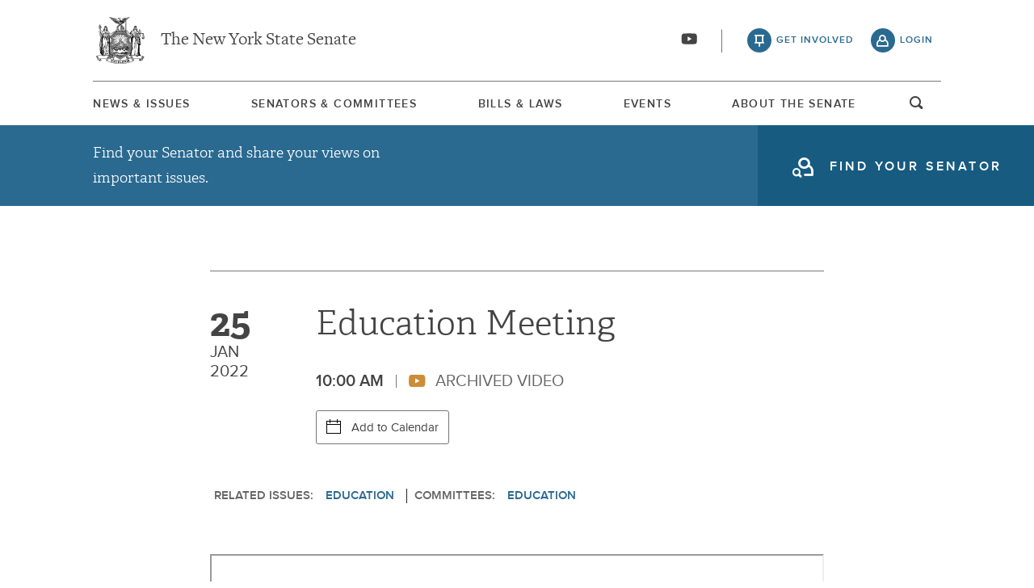

--- FILE ---
content_type: text/html; charset=UTF-8
request_url: https://www.nysenate.gov/calendar/meetings/education/january-25-2022/education-meeting?tab=&page=1
body_size: 11578
content:
<!DOCTYPE html>
<html lang="en" dir="ltr" prefix="og: https://ogp.me/ns#">
  <head>
    <meta charset="utf-8" />
<link rel="canonical" href="https://www.nysenate.gov/calendar/meetings/education/january-25-2022/education-meeting" />
<link rel="icon" href="/themes/custom/nysenate_theme/favicon.ico" />
<link rel="icon" sizes="16x16" href="/themes/custom/nysenate_theme/favicon.ico" />
<link rel="apple-touch-icon" href="/themes/custom/nysenate_theme/favicon.ico" />
<meta property="og:site_name" content="NYSenate.gov" />
<meta property="og:type" content="article" />
<meta property="og:url" content="https://www.nysenate.gov/calendar/meetings/education/january-25-2022/education-meeting" />
<meta property="og:title" content="Education Meeting" />
<meta property="og:image:width" content="1280" />
<meta property="og:image:height" content="510" />
<meta property="fb:app_id" content="1567632026803489" />
<meta name="twitter:card" content="summary" />
<meta name="twitter:title" content="Education Meeting" />
<meta name="Generator" content="Drupal 10 (https://www.drupal.org)" />
<meta name="MobileOptimized" content="width" />
<meta name="HandheldFriendly" content="true" />
<meta name="viewport" content="width=device-width, initial-scale=1.0" />

    <title>Education Meeting | NYSenate.gov</title>
    <link rel="stylesheet" media="all" href="/sites/default/files/css/css_0U0vot6tfPUXbVTlzNvbHxowhn8hcJZxyzH286-83-w.css?delta=0&amp;language=en&amp;theme=nys&amp;include=[base64]" />
<link rel="stylesheet" media="all" href="/sites/default/files/css/css_GPC2owaj4bsLVlA5C-R9JXOLBE28Nq-H2VJrXqmq__8.css?delta=1&amp;language=en&amp;theme=nys&amp;include=[base64]" />

    <script type="application/json" data-drupal-selector="drupal-settings-json">{"path":{"baseUrl":"\/","pathPrefix":"","currentPath":"node\/8356686","currentPathIsAdmin":false,"isFront":false,"currentLanguage":"en","currentQuery":{"page":"1","tab":""}},"pluralDelimiter":"\u0003","gtag":{"tagId":"G-01H6J3L7N6","consentMode":false,"otherIds":[],"events":[],"additionalConfigInfo":[]},"suppressDeprecationErrors":true,"ajaxPageState":{"libraries":"[base64]","theme":"nys","theme_token":null},"ajaxTrustedUrl":{"form_action_p_pvdeGsVG5zNF_XLGPTvYSKCf43t8qZYSwcfZl2uzM":true},"views":{"ajax_path":"\/views\/ajax","ajaxViews":{"views_dom_id:128fb5504324c06523a58f61f69efcac8ed2b50da5e88353fed84abeee267672":{"view_name":"committee_meetings","view_display_id":"news","view_args":"6591\/8356686","view_path":"\/node\/8356686","view_base_path":null,"view_dom_id":"128fb5504324c06523a58f61f69efcac8ed2b50da5e88353fed84abeee267672","pager_element":0},"views_dom_id:09a0771f33bfb17e18a5d86c4cf42802764f9bae13d29c89689f6f25d69411b5":{"view_name":"committee_meetings","view_display_id":"past","view_args":"6591\/8356686","view_path":"\/node\/8356686","view_base_path":null,"view_dom_id":"09a0771f33bfb17e18a5d86c4cf42802764f9bae13d29c89689f6f25d69411b5","pager_element":0},"views_dom_id:eccc2bcaa58e694bacdd55dcc6c0caacf830cadb86301e66eb1648c3fcc89009":{"view_name":"committee_meetings","view_display_id":"agenda","view_args":"8356686","view_path":"\/node\/8356686","view_base_path":null,"view_dom_id":"eccc2bcaa58e694bacdd55dcc6c0caacf830cadb86301e66eb1648c3fcc89009","pager_element":0}}},"user":{"uid":0,"permissionsHash":"80e2195eca33eae33476f682e22ed4e8e920f6b0a4c4911aeb8796e1a0b28363"}}</script>
<script src="/sites/default/files/js/js_ghY79wNs2ifbt4EtnmAV22rexfLzc7W-m6aU_phchYw.js?scope=header&amp;delta=0&amp;language=en&amp;theme=nys&amp;include=eJx1jFsOwjAMBC8Ut0eqTOM8ILGlODRweyLaghTEj7U7o7UTrthIJdPsvnnSzRv3300aYjZexCdaKvrZ9zP2Ca_4MPxUYqwdB-qP0FqoAismYotl1EEa7ACalJuO_qwQCC39zD-64kVNwciHyD1CJr6bLVLTJbKLHPtO1yIpzW8KJ4WdvgBWu2-k"></script>
<script src="https://use.fontawesome.com/releases/v5.15.4/js/all.js" defer crossorigin="anonymous"></script>
<script src="https://use.fontawesome.com/releases/v5.15.4/js/v4-shims.js" defer crossorigin="anonymous"></script>
<script src="/modules/contrib/google_tag/js/gtag.js?t8tebv"></script>


    <link rel="preload" as="font" href="/themes/custom/nysenate_theme/dist/fonts/senate_icons.woff2" type="font/woff2" crossorigin>
          <script type="text/javascript" src="/modules/contrib/seckit/js/seckit.document_write.js"></script>
        <link type="text/css" rel="stylesheet" id="seckit-clickjacking-no-body" media="all" href="/modules/contrib/seckit/css/seckit.no_body.css" />
        <!-- stop SecKit protection -->
        <noscript>
        <link type="text/css" rel="stylesheet" id="seckit-clickjacking-noscript-tag" media="all" href="/modules/contrib/seckit/css/seckit.noscript_tag.css" />
        <div id="seckit-noscript-tag">
          Sorry, you need to enable JavaScript to visit this website.
        </div>
        </noscript></head>
  <body class="page- page--calendar page--calendar-meetings page--calendar-meetings-education page--calendar-meetings-education-january_25_2022 page--calendar-meetings-education-january_25_2022-education_meeting out-of-session path-node page-node-type-meeting front-end">
        <a href="#main-content" class="visually-hidden focusable skip-link">
      Skip to main content
    </a>
    
    
      <div class="dialog-off-canvas-main-canvas" data-off-canvas-main-canvas>
    




<div class="layout-container page ">
  


<header
  id="js-sticky" role="banner" class="l-header l-header__collapsed" style="z-index: 100;">
  <!-- Begin Header -->
  <div class="panel-pane pane-block pane-nys-blocks-sitewide-header-bar-block">


    <div class="pane-content">

      <section class="l-header-region l-row l-row--nav c-header-bar">
        <div class="c-topbar">

          <div class="c-page-title">
            <a href="/" rel="home" title="NY State Senate Home" class="active GoogleAnalyticsET-processed">The New York State Senate</a>
          </div>

          <div
            class="c-header--connect">
            <!-- if we're on the main site there are social buttons -->
            <ul class="c-nav--social u-tablet-plus">
                              <li class="first leaf">
                  <a href="https://www.youtube.com/user/NYSenate" target="_blank" aria-label="Go to youtube-2">  <svg xmlns="http://www.w3.org/2000/svg" version="1.0" width="20" height="20" viewBox="0 0 20 20"><path d="M 8.22 3.364 c -3.236 0.06 -5.136 0.208 -5.732 0.448 c -0.54 0.22 -0.992 0.632 -1.26 1.14 C 0.88 5.612 0.696 7.06 0.652 9.48 c -0.032 1.932 0.072 3.688 0.292 4.8 c 0.236 1.212 0.888 1.904 2.012 2.14 c 1.024 0.216 3.74 0.344 7.304 0.34 c 3.64 0 6.232 -0.12 7.32 -0.34 c 0.356 -0.072 0.86 -0.324 1.124 -0.556 c 0.276 -0.244 0.556 -0.664 0.672 -1.008 c 0.32 -0.944 0.516 -3.692 0.428 -5.972 c -0.12 -3.096 -0.372 -4.068 -1.224 -4.712 c -0.392 -0.296 -0.664 -0.404 -1.272 -0.512 c -0.752 -0.128 -2.56 -0.24 -4.468 -0.28 c -2.232 -0.044 -3.032 -0.048 -4.62 -0.016 z M 10.8 8.612 c 1.348 0.776 2.448 1.428 2.448 1.448 c -0.004 0.032 -4.864 2.86 -4.916 2.86 c -0.004 0 -0.012 -1.288 -0.012 -2.86 s 0.008 -2.86 0.016 -2.86 s 1.116 0.636 2.464 1.412 zM 8.22 3.364 c -3.236 0.06 -5.136 0.208 -5.732 0.448 c -0.54 0.22 -0.992 0.632 -1.26 1.14 C 0.88 5.612 0.696 7.06 0.652 9.48 c -0.032 1.932 0.072 3.688 0.292 4.8 c 0.236 1.212 0.888 1.904 2.012 2.14 c 1.024 0.216 3.74 0.344 7.304 0.34 c 3.64 0 6.232 -0.12 7.32 -0.34 c 0.356 -0.072 0.86 -0.324 1.124 -0.556 c 0.276 -0.244 0.556 -0.664 0.672 -1.008 c 0.32 -0.944 0.516 -3.692 0.428 -5.972 c -0.12 -3.096 -0.372 -4.068 -1.224 -4.712 c -0.392 -0.296 -0.664 -0.404 -1.272 -0.512 c -0.752 -0.128 -2.56 -0.24 -4.468 -0.28 c -2.232 -0.044 -3.032 -0.048 -4.62 -0.016 z M 10.8 8.612 c 1.348 0.776 2.448 1.428 2.448 1.448 c -0.004 0.032 -4.864 2.86 -4.916 2.86 c -0.004 0 -0.012 -1.288 -0.012 -2.86 s 0.008 -2.86 0.016 -2.86 s 1.116 0.636 2.464 1.412 z"/></svg></a>
                </li>
                          </ul>

                          <a class="c-header--btn c-header--btn__taking_action u-tablet-plus" href="/citizen-guide">get involved</a>
              <a class="c-header--btn c-header--btn__primary u-tablet-plus GoogleAnalyticsET-processed" href="/user/login">login</a>
                      </div>
        </div>
      </section>
      <!--.c-header-bar -->
      <button id="" class="js-mobile-nav--btn c-block--btn c-nav--toggle icon-replace button--menu" aria-controls="main-site-menu" aria-expanded="false" aria-label="Site Menu"></button>
                                                    <div class="c-nav--wrap" id="main-site-menu">
          <div class="c-nav l-row l-row--nav">
            <nav aria-label="main">
                    


  
                        <ul class="c-nav--list">
                      <!--li class="leaf" -->
            <li class="leaf"  role="menuitem">
              <a href="/news-and-issues" >News &amp; Issues</a>

                
            </li>
                      <!--li class="leaf" -->
            <li class="leaf"  role="menuitem">
              <a href="/senators-committees" >Senators &amp; Committees</a>

                
            </li>
                      <!--li class="leaf" -->
            <li class="leaf"  role="menuitem">
              <a href="/legislation" >Bills &amp; Laws</a>

                
            </li>
                      <!--li class="leaf" -->
            <li class="leaf"  role="menuitem">
              <a href="/events" >Events</a>

                
            </li>
                      <!--li class="leaf" -->
            <li class="leaf"  role="menuitem">
              <a href="/about" >About The Senate</a>

                
            </li>
                  </ul>
        

  
  
                                <div class="u-mobile-only">
                <div>
                  <div class="container">
  <form class="nys-searchglobal-form search-form  c-site-search" accept-charset="UTF-8" data-drupal-selector="nys-searchglobal-form" action="/calendar/meetings/education/january-25-2022/education-meeting?tab=&amp;page=1" method="post" id="nys-searchglobal-form">
    <h2 class="c-site-search--title" data-drupal-selector="edit-title">Search</h2>
<div class="js-form-item form-item js-form-type-textfield form-type-textfield js-form-item-keys form-item-keys form-no-label">
        <input placeholder="Search" class="c-site-search--box icon_after__search form-text" size="50" maxlength="255" aria-label="Search Term" data-drupal-selector="edit-keys" type="text" id="edit-keys" name="keys" value="" />

        </div>


<button class="search__submit button" type="submit" name="submit">
  <span class="search__submit-icon">
      <svg xmlns="http://www.w3.org/2000/svg" x="0px" y="0px" viewBox="0 0 30 30" class="icon icon--search">
  <title>Search icon</title>
  <g>
    <path fill="#292929" d="M29.7,28.5l-7.3-7.3c2-2.2,3.1-5.2,3.1-8.4C25.6,5.7,19.8,0,12.8,0C5.7,0,0,5.7,0,12.8s5.7,12.8,12.8,12.8
      c3.2,0,6.1-1.2,8.4-3.1l7.3,7.3c0.2,0.2,0.4,0.3,0.6,0.3c0.2,0,0.5-0.1,0.6-0.3C30.1,29.4,30.1,28.8,29.7,28.5z M1.8,12.8
      c0-6.1,4.9-11,11-11c6.1,0,11,4.9,11,11s-4.9,11-11,11C6.7,23.8,1.8,18.9,1.8,12.8z"/>
  </g>
</svg>

  </span>
  <span class="search__submit-text">
    Search
  </span>
</button>
<a href="/search/legislation" class="c-site-search--link icon-after__right u-tablet-plus" data-drupal-selector="edit-advanced-leg-search-link">Advanced Legislation Search</a>
<input autocomplete="off" data-drupal-selector="form-3olfvdwqll6iit-wto8ly2zbgmh5fol2eroxolikede" type="hidden" name="form_build_id" value="form-3olFVDWqll6iit_wTO8Ly2ZBgmh5fol2eroxOlIkEdE" />
<input data-drupal-selector="edit-nys-searchglobal-form" type="hidden" name="form_id" value="nys_search.global_form" />

  </form>
</div>
                  <a class="c-site-search--link icon-after__right u-tablet-plus" href="/search/legislation">Advanced Legislation Search</a>
                </div>
              </div>
              <button class="js-search--toggle u-tablet-plus c-site-search--btn GoogleAnalyticsET-processed icon-replace__search">open and focus search</button>
                              <ul class="c-nav--social u-mobile-only">
                                      <li class="first leaf">
                      <a href="https://www.youtube.com/user/NYSenate" target="_blank">  <svg xmlns="http://www.w3.org/2000/svg" version="1.0" width="20" height="20" viewBox="0 0 20 20"><path d="M 8.22 3.364 c -3.236 0.06 -5.136 0.208 -5.732 0.448 c -0.54 0.22 -0.992 0.632 -1.26 1.14 C 0.88 5.612 0.696 7.06 0.652 9.48 c -0.032 1.932 0.072 3.688 0.292 4.8 c 0.236 1.212 0.888 1.904 2.012 2.14 c 1.024 0.216 3.74 0.344 7.304 0.34 c 3.64 0 6.232 -0.12 7.32 -0.34 c 0.356 -0.072 0.86 -0.324 1.124 -0.556 c 0.276 -0.244 0.556 -0.664 0.672 -1.008 c 0.32 -0.944 0.516 -3.692 0.428 -5.972 c -0.12 -3.096 -0.372 -4.068 -1.224 -4.712 c -0.392 -0.296 -0.664 -0.404 -1.272 -0.512 c -0.752 -0.128 -2.56 -0.24 -4.468 -0.28 c -2.232 -0.044 -3.032 -0.048 -4.62 -0.016 z M 10.8 8.612 c 1.348 0.776 2.448 1.428 2.448 1.448 c -0.004 0.032 -4.864 2.86 -4.916 2.86 c -0.004 0 -0.012 -1.288 -0.012 -2.86 s 0.008 -2.86 0.016 -2.86 s 1.116 0.636 2.464 1.412 zM 8.22 3.364 c -3.236 0.06 -5.136 0.208 -5.732 0.448 c -0.54 0.22 -0.992 0.632 -1.26 1.14 C 0.88 5.612 0.696 7.06 0.652 9.48 c -0.032 1.932 0.072 3.688 0.292 4.8 c 0.236 1.212 0.888 1.904 2.012 2.14 c 1.024 0.216 3.74 0.344 7.304 0.34 c 3.64 0 6.232 -0.12 7.32 -0.34 c 0.356 -0.072 0.86 -0.324 1.124 -0.556 c 0.276 -0.244 0.556 -0.664 0.672 -1.008 c 0.32 -0.944 0.516 -3.692 0.428 -5.972 c -0.12 -3.096 -0.372 -4.068 -1.224 -4.712 c -0.392 -0.296 -0.664 -0.404 -1.272 -0.512 c -0.752 -0.128 -2.56 -0.24 -4.468 -0.28 c -2.232 -0.044 -3.032 -0.048 -4.62 -0.016 z M 10.8 8.612 c 1.348 0.776 2.448 1.428 2.448 1.448 c -0.004 0.032 -4.864 2.86 -4.916 2.86 c -0.004 0 -0.012 -1.288 -0.012 -2.86 s 0.008 -2.86 0.016 -2.86 s 1.116 0.636 2.464 1.412 z"/></svg></a>
                    </li>
                                  </ul>
                                            <div class="c-mobile-login--list u-mobile-only">
                  <span class="c-header--btn c-header--btn-login icon-before__recruit-friends">
                    <a href="/user/login">login</a>
                  </span>
                </div>
                          </nav>
          </div>
        </div>
        <div class="u-tablet-plus c-site-search--container">
          <div>
            <div class="container">
  <form class="nys-searchglobal-form search-form  c-site-search" accept-charset="UTF-8" data-drupal-selector="nys-searchglobal-form" action="/calendar/meetings/education/january-25-2022/education-meeting?tab=&amp;page=1" method="post" id="nys-searchglobal-form">
    <h2 class="c-site-search--title" data-drupal-selector="edit-title">Search</h2>
<div class="js-form-item form-item js-form-type-textfield form-type-textfield js-form-item-keys form-item-keys form-no-label">
        <input placeholder="Search" class="c-site-search--box icon_after__search form-text" size="50" maxlength="255" aria-label="Search Term" data-drupal-selector="edit-keys" type="text" id="edit-keys" name="keys" value="" />

        </div>


<button class="search__submit button" type="submit" name="submit">
  <span class="search__submit-icon">
      <svg xmlns="http://www.w3.org/2000/svg" x="0px" y="0px" viewBox="0 0 30 30" class="icon icon--search">
  <title>Search icon</title>
  <g>
    <path fill="#292929" d="M29.7,28.5l-7.3-7.3c2-2.2,3.1-5.2,3.1-8.4C25.6,5.7,19.8,0,12.8,0C5.7,0,0,5.7,0,12.8s5.7,12.8,12.8,12.8
      c3.2,0,6.1-1.2,8.4-3.1l7.3,7.3c0.2,0.2,0.4,0.3,0.6,0.3c0.2,0,0.5-0.1,0.6-0.3C30.1,29.4,30.1,28.8,29.7,28.5z M1.8,12.8
      c0-6.1,4.9-11,11-11c6.1,0,11,4.9,11,11s-4.9,11-11,11C6.7,23.8,1.8,18.9,1.8,12.8z"/>
  </g>
</svg>

  </span>
  <span class="search__submit-text">
    Search
  </span>
</button>
<a href="/search/legislation" class="c-site-search--link icon-after__right u-tablet-plus" data-drupal-selector="edit-advanced-leg-search-link">Advanced Legislation Search</a>
<input autocomplete="off" data-drupal-selector="form-3olfvdwqll6iit-wto8ly2zbgmh5fol2eroxolikede" type="hidden" name="form_build_id" value="form-3olFVDWqll6iit_wTO8Ly2ZBgmh5fol2eroxOlIkEdE" />
<input data-drupal-selector="edit-nys-searchglobal-form" type="hidden" name="form_id" value="nys_search.global_form" />

  </form>
</div>
          </div>
        </div>
          </div>
          


<div class="l-row l-row--hero c-actionbar ">
      <div class="c-actionbar--info ">
      <h2 class="actionbar--cta">Find your Senator and share your views on important issues.</h2>
    </div>
    <span class="c-block--btn ">
      <a class="icon-before__find-senator"
         href="/find-my-senator">
        <span class="">
          find your senator
        </span>
      </a>
    </span>
  </div>
    
  </div>
</header>

  
  

  

  

  

  

      <main role="main" class="container l-row l-row--main l-main">
      <a id="main-content" tabindex="-1"></a>      <div  class="layout-content">

          <div class="region region-content">
    <div data-drupal-messages-fallback class="hidden"></div>






<article data-history-node-id="8356686" class="node node--type-meeting node--view-mode-full c-block c-meeting-detail--header">
  <div class="c-meeting-detail--meta">
          </div>

  <div class="c-meeting-detail--overview">
    <div class="c-block">
      <div class="c-meeting-detail--info-container">
        <p class="c-meeting-detail--date">
          <span class="c-meeting-date--num">25</span>
          <span class="c-meeting-date--month">Jan</span>
          <span class="c-meeting-date--year">2022</span>
        </p>

        <div class="c-meeting-detail--info">
          <h1 class="c-meeting-detail--title">
            Education Meeting 
          </h1>
                                
          <p class="c-meeting-detail--location">
                      </p>

          <p class="c-meeting-detail--time">
            10:00 AM
                                      <span class="c-meeting-video--status icon-before__youtube">
              Archived Video
            </span>
                      </p>
                      

<div class="add-to-calendar" id="add-event">
  <div class="add-to-calendar__container">
    <span class="add-to-calendar__icon">
      <svg xmlns="http://www.w3.org/2000/svg" xmlns:xlink="http://www.w3.org/1999/xlink" version="1.1" id="Layer_1" x="0px" y="0px" viewbox="0 0 18 18" enable-background="new 0 0 18 18" xml:space="preserve">
        <g id="Layer_2">
          <rect y="17" width="18" height="1"/>
          <rect y="2" width="18" height="1"/>
          <rect y="6" width="18" height="1"/>
          <rect y="2" width="1" height="16"/>
          <rect x="17" y="2" width="1" height="16"/>
          <rect x="4" y="0" width="1" height="5"/>
          <rect x="13" y="0" width="1" height="5"/>
        </g>
      </svg>
    </span>
    Add to Calendar
    <ul id="add-event-dropdown" class="add-to-calendar__dropdown" aria-expanded="false" role="list">
              <li class="add-to-calendar__dropdown-item apple-cal">
          <a href="[data-uri]">Apple iCalendar
                      </a>
        </li>
              <li class="add-to-calendar__dropdown-item google">
          <a href="https://calendar.google.com/calendar/render?action=TEMPLATE&amp;dates=20220125T100000/20220125T100000&amp;ctz=-05:00&amp;text=Education+Meeting+">Google
                          <em>(online)</em>
                      </a>
        </li>
              <li class="add-to-calendar__dropdown-item outlook">
          <a href="https://outlook.office.com/calendar/deeplink/compose?path=/calendar/action/compose&amp;rru=addevent&amp;startdt=2022-01-25T15:00:00Z&amp;enddt=2022-01-25T15:00:00Z&amp;subject=Education%20Meeting%20">Outlook
                      </a>
        </li>
              <li class="add-to-calendar__dropdown-item outlookcom">
          <a href="https://outlook.live.com/calendar/action/compose?path=/calendar/action/compose&amp;rru=addevent&amp;startdt=2022-01-25T15:00:00Z&amp;enddt=2022-01-25T15:00:00Z&amp;subject=Education%20Meeting%20">Outlook.com
                          <em>(online)</em>
                      </a>
        </li>
              <li class="add-to-calendar__dropdown-item yahoo">
          <a href="https://calendar.yahoo.com/?v=60&amp;view=d&amp;type=20&amp;ST=20220125T150000Z&amp;ET=20220125T150000Z&amp;TITLE=Education%20Meeting%20">Yahoo
                          <em>(online)</em>
                      </a>
        </li>
          </ul>
  </div>
</div>
                  </div>
      </div>

      
      
              <div class="c-meeting-detail--related">
                    <ul class="nys-associated-topics issues">
            <p>
              related issues:
            </p>
                                      <li>
  <div class="list-formatter-list">

  <a href="/issues/education" class="taxonomy-term taxonomy-term-7001 entity-reference" hreflang="en">Education</a>

  </div>
</li>
                      </ul>
                              <ul class="nys-associated-topics">
            <p>
              committees:
            </p>
              <li>
            <div class="field field--name-field-committee field--type-entity-reference field--label-hidden field__item"><a href="/committees/education" hreflang="en">Education</a></div>
      </li>
          </ul>
                  </div>
          </div>
  </div>

  
                                                                                                                                                                          <div class="flex-video widescreen item-1">
<iframe src="https://www.nysenate.gov/media/oembed?url=https%3A//www.youtube.com/watch%3Fv%3DrqedqZ133cA&amp;max_width=0&amp;max_height=0&amp;hash=6VevR5CkO6wjL42ppalbuMupvycfH4zOvM_07rwOLoQ" width="200" height="113" class="media-oembed-content" loading="eager" title="Senate Standing Committee on Education- 01/25/2022"></iframe>


</div>
                                

              
</article>

<div class="views-element-container">
<div class="view view-committee-meetings view-agenda-block view-id-committee_meetings view-display-id-agenda js-view-dom-id-eccc2bcaa58e694bacdd55dcc6c0caacf830cadb86301e66eb1648c3fcc89009 container">
  
    
      
  
      


          </div>
</div>



<section class="c-block c-block--social">
  <div class="c-container--header__top-border">
    <h2 class="container--title"> Share this Meeting</h2>
  </div>
  <a target="_blank"
     href="https://www.facebook.com/sharer/sharer.php?u=https://www.nysenate.gov/calendar/meetings/education/january-25-2022/education-meeting"
     class="c-block--btn c-btn--small c-btn--facebook">
    <span>facebook</span>  <svg aria-hidden="true" class="icon icon--facebook" xmlns="http://www.w3.org/2000/svg" width="11" height="20" viewBox="0 0 11 20"><path d="M10.703.134V3.08H8.951q-.96 0-1.295.402t-.335 1.205v2.109h3.27l-.435 3.304H7.321v8.471H3.906V10.1H1.06V6.796h2.846V4.363q0-2.076 1.161-3.22T8.159-.001q1.641 0 2.545.134z"/></svg>
</a>
  <a target="_blank"
     href="https://twitter.com/intent/tweet?text=Meeting Via: @nysenate: https://www.nysenate.gov/calendar/meetings/education/january-25-2022/education-meeting"
     class="c-block--btn c-btn--small c-btn--twitter"><span>x(Twitter)</span>  <svg xmlns="http://www.w3.org/2000/svg" width="19" height="19.251" version="1.1" viewBox="0 0 300 300.251">
    <path d="M178.57 127.15 290.27 0h-26.46l-97.03 110.38L89.34 0H0l117.13 166.93L0 300.25h26.46l102.4-116.59 81.8 116.59h89.34M36.01 19.54H76.66l187.13 262.13h-40.66"/>
</svg>
</a>
  <a href="mailto:?&subject=From NYSenate.gov: Meeting&body=: Meeting: https://www.nysenate.gov/calendar/meetings/education/january-25-2022/education-meeting "
     class="c-block--btn c-btn--small c-btn--email"><span>email</span>  <?xml version="1.0" ?><svg height="20" viewBox="0 0 1792 1792" width="20" xmlns="http://www.w3.org/2000/svg"><path d="M1792 710v794q0 66-47 113t-113 47h-1472q-66 0-113-47t-47-113v-794q44 49 101 87 362 246 497 345 57 42 92.5 65.5t94.5 48 110 24.5h2q51 0 110-24.5t94.5-48 92.5-65.5q170-123 498-345 57-39 100-87zm0-294q0 79-49 151t-122 123q-376 261-468 325-10 7-42.5 30.5t-54 38-52 32.5-57.5 27-50 9h-2q-23 0-50-9t-57.5-27-52-32.5-54-38-42.5-30.5q-91-64-262-182.5t-205-142.5q-62-42-117-115.5t-55-136.5q0-78 41.5-130t118.5-52h1472q65 0 112.5 47t47.5 113z"/></svg>
</a>
</section>

<div class="views-element-container"><div class="view view-committee-meetings view-id-committee_meetings view-display-id-past js-view-dom-id-09a0771f33bfb17e18a5d86c4cf42802764f9bae13d29c89689f6f25d69411b5 container">
  
    
      <div class="view-header">
      <div class="c-container--header">
<h3 class="c-container--title ">past Education committee events</h3>
</div>
    </div>
      
      <div class="view-content">
      <div data-drupal-views-infinite-scroll-content-wrapper class="views-infinite-scroll-content-wrapper clearfix">



  <div class="content__item c-block c-meeting-detail--past  first   u-odd ">
    <div class="l-col l-col-1-of-2">
      <p class="c-meeting-detail--date">
        <span class="c-meeting-date--num">04</span>
        <span class="c-meeting-date--month">Mar</span>
      </p>
    </div>

    <div class="l-col l-col-2-of-2">
      <h3 class="c-meeting-detail--title">
        <a href="/calendar/meetings/education/march-04-2025/education-meeting">Education Meeting</a>
      </h3>
      <div class="c-meeting-detail--related">
        <ul>
                      <li>
              <a href="/issues/education">Education</a>
            </li>
                  </ul>
      </div>
      <a class="c-meeting-detail--location-link" href="https://www.google.com/maps/place/New+York+State+Capitol/@42.652602,-73.757388,17z/data=!3m1!4b1!4m2!3m1!1s0x89de0a3aa5dc0b2b:0x72aed557f8df2510" title="NYS Capitol Building" target="_blank" >NYS Capitol Building</a>
      <p class="c-meeting-detail--location">
        510 LOB
      </p>
      <p class="c-meeting-detail--time">
        3:00 PM
      </p>
    </div>
  </div>
  <div class="content__item c-block c-meeting-detail--past   u-even ">
    <div class="l-col l-col-1-of-2">
      <p class="c-meeting-detail--date">
        <span class="c-meeting-date--num">11</span>
        <span class="c-meeting-date--month">Feb</span>
      </p>
    </div>

    <div class="l-col l-col-2-of-2">
      <h3 class="c-meeting-detail--title">
        <a href="/calendar/meetings/education/february-11-2025/education-meeting">Education Meeting</a>
      </h3>
      <div class="c-meeting-detail--related">
        <ul>
                      <li>
              <a href="/issues/education">Education</a>
            </li>
                  </ul>
      </div>
      <a class="c-meeting-detail--location-link" href="https://www.google.com/maps/place/New+York+State+Capitol/@42.652602,-73.757388,17z/data=!3m1!4b1!4m2!3m1!1s0x89de0a3aa5dc0b2b:0x72aed557f8df2510" title="NYS Capitol Building" target="_blank" >NYS Capitol Building</a>
      <p class="c-meeting-detail--location">
        510 LOB
      </p>
      <p class="c-meeting-detail--time">
        3:00 PM
      </p>
    </div>
  </div>
  <div class="content__item c-block c-meeting-detail--past   u-odd ">
    <div class="l-col l-col-1-of-2">
      <p class="c-meeting-detail--date">
        <span class="c-meeting-date--num">28</span>
        <span class="c-meeting-date--month">Jan</span>
      </p>
    </div>

    <div class="l-col l-col-2-of-2">
      <h3 class="c-meeting-detail--title">
        <a href="/calendar/meetings/education/january-28-2025/education-meeting">Education Meeting</a>
      </h3>
      <div class="c-meeting-detail--related">
        <ul>
                      <li>
              <a href="/issues/education">Education</a>
            </li>
                  </ul>
      </div>
      <a class="c-meeting-detail--location-link" href="https://www.google.com/maps/place/New+York+State+Capitol/@42.652602,-73.757388,17z/data=!3m1!4b1!4m2!3m1!1s0x89de0a3aa5dc0b2b:0x72aed557f8df2510" title="NYS Capitol Building" target="_blank" >NYS Capitol Building</a>
      <p class="c-meeting-detail--location">
        510 LOB
      </p>
      <p class="c-meeting-detail--time">
        2:45 PM
      </p>
    </div>
  </div>
  <div class="content__item c-block c-meeting-detail--past   u-even ">
    <div class="l-col l-col-1-of-2">
      <p class="c-meeting-detail--date">
        <span class="c-meeting-date--num">21</span>
        <span class="c-meeting-date--month">May</span>
      </p>
    </div>

    <div class="l-col l-col-2-of-2">
      <h3 class="c-meeting-detail--title">
        <a href="/calendar/meetings/education/may-21-2024/education-meeting">Education Meeting</a>
      </h3>
      <div class="c-meeting-detail--related">
        <ul>
                      <li>
              <a href="/issues/education">Education</a>
            </li>
                  </ul>
      </div>
      <a class="c-meeting-detail--location-link" href="https://www.google.com/maps/place/New+York+State+Capitol/@42.652602,-73.757388,17z/data=!3m1!4b1!4m2!3m1!1s0x89de0a3aa5dc0b2b:0x72aed557f8df2510" title="NYS Capitol Building" target="_blank" >NYS Capitol Building</a>
      <p class="c-meeting-detail--location">
        510 LOB
      </p>
      <p class="c-meeting-detail--time">
        2:00 PM
      </p>
    </div>
  </div>
</div>

    </div>
  
      

<ul class="js-pager__items pager" data-drupal-views-infinite-scroll-pager>
  <li class="pager__item pager-load-more">
    <a href="?tab=&amp;page=2" title="Load more items" rel="next">Load More</a>
  </li>
</ul>

          </div>
</div>


<div class="views-element-container"><div class="view view-committee-meetings view-id-committee_meetings view-display-id-news js-view-dom-id-128fb5504324c06523a58f61f69efcac8ed2b50da5e88353fed84abeee267672 container">
  
    
      <div class="view-header">
      <div class="c-container--header top-padding">
<h3 class="c-container--title ">Education committee news</h3>
</div>
    </div>
      
      <div class="view-content">
      <div data-drupal-views-infinite-scroll-content-wrapper class="views-infinite-scroll-content-wrapper clearfix">


<div class="view-content">
      


<article class="c-block c-block-press-release content__item">
  <div class="c-press-release--header">
          <p class="c-press-release--title ">
                      <a href=/newsroom/press-releases/2015/john-j-flanagan/senator-flanagan-leads-effort-return-one-billion>
                    Press Release
                            </a>
              </p>
            <ul>
                                              <li><a href="/issues/education" class="c-press-release--topic ">Education</a></li>
                                    </ul>
    </div>
      <div class="c-press-release--body">
      <div class="c-press-release--descript-wrapper">
                  <h3 class="c-press-release--descript">
              <a href="/newsroom/press-releases/2015/john-j-flanagan/senator-flanagan-leads-effort-return-one-billion">Senator Flanagan Leads Effort To Return One Billion To Schools By Eliminating The GEA</a>
          </h3>
                                                  <p class="c-press-release--date">
                          <span class="date-display-single">February 10, 2015</span>
                                  </p>
                        
              </div>
    </div>
  
  </article>
      


<article class="c-block c-block-press-release content__item">
  <div class="c-press-release--header">
          <p class="c-press-release--title ">
                      <a href=/newsroom/in-the-news/2014/john-j-flanagan/new-york-daily-news-nys-senate-education-chairman-praises>
                    In The News
                            </a>
              </p>
            <ul>
                                              <li><a href="/issues/education" class="c-press-release--topic ">Education</a></li>
                                    </ul>
    </div>
      <div class="c-press-release--body">
      <div class="c-press-release--descript-wrapper">
                  <h3 class="c-press-release--descript">
              <a href="/newsroom/in-the-news/2014/john-j-flanagan/new-york-daily-news-nys-senate-education-chairman-praises">New York Daily News: NYS Senate Education Chairman Praises Regents Changes To Common Core</a>
          </h3>
                                                  <p class="c-press-release--date">
                          <span class="date-display-single">February 10, 2014</span>
                                  </p>
                        
              </div>
    </div>
  
  </article>
      


<article class="c-block c-block-press-release content__item">
  <div class="c-press-release--header">
          <p class="c-press-release--title ">
                      <a href=/newsroom/press-releases/2014/john-j-flanagan/senator-flanagans-legislation-restore-school-funding>
                    Press Release
                            </a>
              </p>
            <ul>
                                              <li><a href="/issues/education" class="c-press-release--topic ">Education</a></li>
                                    </ul>
    </div>
      <div class="c-press-release--body">
      <div class="c-press-release--descript-wrapper">
                  <h3 class="c-press-release--descript">
              <a href="/newsroom/press-releases/2014/john-j-flanagan/senator-flanagans-legislation-restore-school-funding">Senator Flanagan’s Legislation To Restore School Funding Lost Under The Gap Elimination Adjustment (GEA) Approved By Senate Education Committee</a>
          </h3>
                                                  <p class="c-press-release--date">
                          <span class="date-display-single">February 4, 2014</span>
                                  </p>
                        
              </div>
    </div>
  
  </article>
      


<article class="c-block c-block-press-release content__item">
  <div class="c-press-release--header">
          <p class="c-press-release--title ">
                      <a href=/newsroom/press-releases/2014/john-j-flanagan/senator-flanagans-education-reform-package-approved>
                    Press Release
                            </a>
              </p>
            <ul>
                                              <li><a href="/issues/education" class="c-press-release--topic ">Education</a></li>
                                    </ul>
    </div>
      <div class="c-press-release--body">
      <div class="c-press-release--descript-wrapper">
                  <h3 class="c-press-release--descript">
              <a href="/newsroom/press-releases/2014/john-j-flanagan/senator-flanagans-education-reform-package-approved">Senator Flanagan’s Education Reform Package Approved By Senate Education Committee</a>
          </h3>
                                                  <p class="c-press-release--date">
                          <span class="date-display-single">January 14, 2014</span>
                                  </p>
                        
              </div>
    </div>
  
  </article>
  </div>
</div>

    </div>
  
      

<ul class="js-pager__items pager" data-drupal-views-infinite-scroll-pager>
  <li class="pager__item pager-load-more">
    <a href="?tab=&amp;page=2" title="Load more items" rel="next">Load More</a>
  </li>
</ul>

          </div>
</div>


<div class="views-element-container"></div>




<section class="c-block c-container c-senate-works-container c-senate-works-container--law">
  <div class="c-container--header">
    <h2 class="c-container--title">How a Bill Becomes Law</h2>
    <a href="/how-bill-becomes-law" class="c-container--link">Learn More</a>
  </div>

  <div class="c-carousel--how-senate-works c-carousel--nav u-mobile-only">
    <button class="c-carousel--btn prev hidden">prev</button>
    <button class="c-carousel--btn next">next</button>
  </div>

  <ul id="js-carousel-law" class="js-carousel c-carousel">
    <li class="c-carousel--item l-first">
      <span class="c-senate-works--illustration illustration--write"></span>
      <p class="c-senate-works-step-description">Senator has new policy idea</p>
    </li>
    <li class="c-carousel--item">
      <span class="c-senate-works--illustration illustration--propose"></span>
      <p class="c-senate-works-step-description">Idea is drafted into a Bill</p>
    </li>
    <li class="c-carousel--item">
      <span class="c-senate-works--illustration illustration--committee-votes"></span>
      <p class="c-senate-works-step-description">Bill undergoes committee process</p>
    </li>
    <li class="c-carousel--item">
      <span class="c-senate-works--illustration illustration--floor-votes"></span>
      <p class="c-senate-works-step-description">Senate and Assembly pass bill</p>
    </li>
    <li class="c-carousel--item l-last">
      <span class="c-senate-works--illustration illustration--passed"></span>
      <p class="c-senate-works-step-description">Bill is signed by Governor</p>
    </li>
  </ul>
</section>


  </div>


              </div>    </main>
  
  <footer class="l-footer" role="contentinfo">
    <div id="footer-first">
      <div class="panel-pane pane-block pane-nys-blocks-sitewide-footer">
        <div class="pane-content">
          <section class="c-senator-footer">
            <div class="l-row">
              <div class="c-senator-footer-col c-senator-footer-col__home">
                  <div class="region region-footer-left">
      <div id="block-nys-sitebranding" class="block block-system block-system-branding-block">
    
        
    
  
  
  
  

<a title="nysenate.gov" href="/">
  <span class="lgt-text icon-before__left">NYSenate.gov</span>
  <img src="/themes/custom/nysenate_theme/src/assets/nys_logo224x224.png" alt="New York State Senate Seal" class='c-seal c-seal-footer'>
</a>


  </div>
<nav role="navigation" aria-labelledby="block-nys-socials-menu" id="block-nys-socials" class="block block-menu navigation menu--socials">
            
  <h2 class="visually-hidden" id="block-nys-socials-menu">Socials</h2>
  

        <div class="c-senator-footer-col__social">
  <p class="c-senator-footer-caption">Follow the New York State Senate</p>
    

<ul class="menu-socials">
      <li class="first leaf">
      <a href="https://www.youtube.com/user/NYSenate" target="_blank" aria-label="Go to youtube-2 Page">  <svg xmlns="http://www.w3.org/2000/svg" version="1.0" width="20" height="20" viewBox="0 0 20 20"><path d="M 8.22 3.364 c -3.236 0.06 -5.136 0.208 -5.732 0.448 c -0.54 0.22 -0.992 0.632 -1.26 1.14 C 0.88 5.612 0.696 7.06 0.652 9.48 c -0.032 1.932 0.072 3.688 0.292 4.8 c 0.236 1.212 0.888 1.904 2.012 2.14 c 1.024 0.216 3.74 0.344 7.304 0.34 c 3.64 0 6.232 -0.12 7.32 -0.34 c 0.356 -0.072 0.86 -0.324 1.124 -0.556 c 0.276 -0.244 0.556 -0.664 0.672 -1.008 c 0.32 -0.944 0.516 -3.692 0.428 -5.972 c -0.12 -3.096 -0.372 -4.068 -1.224 -4.712 c -0.392 -0.296 -0.664 -0.404 -1.272 -0.512 c -0.752 -0.128 -2.56 -0.24 -4.468 -0.28 c -2.232 -0.044 -3.032 -0.048 -4.62 -0.016 z M 10.8 8.612 c 1.348 0.776 2.448 1.428 2.448 1.448 c -0.004 0.032 -4.864 2.86 -4.916 2.86 c -0.004 0 -0.012 -1.288 -0.012 -2.86 s 0.008 -2.86 0.016 -2.86 s 1.116 0.636 2.464 1.412 zM 8.22 3.364 c -3.236 0.06 -5.136 0.208 -5.732 0.448 c -0.54 0.22 -0.992 0.632 -1.26 1.14 C 0.88 5.612 0.696 7.06 0.652 9.48 c -0.032 1.932 0.072 3.688 0.292 4.8 c 0.236 1.212 0.888 1.904 2.012 2.14 c 1.024 0.216 3.74 0.344 7.304 0.34 c 3.64 0 6.232 -0.12 7.32 -0.34 c 0.356 -0.072 0.86 -0.324 1.124 -0.556 c 0.276 -0.244 0.556 -0.664 0.672 -1.008 c 0.32 -0.944 0.516 -3.692 0.428 -5.972 c -0.12 -3.096 -0.372 -4.068 -1.224 -4.712 c -0.392 -0.296 -0.664 -0.404 -1.272 -0.512 c -0.752 -0.128 -2.56 -0.24 -4.468 -0.28 c -2.232 -0.044 -3.032 -0.048 -4.62 -0.016 z M 10.8 8.612 c 1.348 0.776 2.448 1.428 2.448 1.448 c -0.004 0.032 -4.864 2.86 -4.916 2.86 c -0.004 0 -0.012 -1.288 -0.012 -2.86 s 0.008 -2.86 0.016 -2.86 s 1.116 0.636 2.464 1.412 z"/></svg></a>
    </li>
  </ul>
</div>

  </nav>

  </div>

              </div>

              <div class="c-senator-footer-col c-senator-footer-col__nav">
                <nav>
                    <div class="region region-footer-middle">
    <div id="block-nys-footer" class="block block-system block-system-menu-blockfooter site-footer__menu">
  
    
      
              <ul class="menu">
                    <li class="menu-item">
        <a href="/news-and-issues" data-drupal-link-system-path="node/12004488">News &amp; Issues</a>
              </li>
                <li class="menu-item">
        <a href="/senators-committees" data-drupal-link-system-path="node/12001028">Senators &amp; Committees</a>
              </li>
                <li class="menu-item">
        <a href="/legislation" data-drupal-link-system-path="node/12004490">Bills &amp; Laws</a>
              </li>
                <li class="menu-item">
        <a href="/majority-issues/new-york-state-budget">Budget</a>
              </li>
                <li class="menu-item">
        <a href="/events" data-drupal-link-system-path="events">Events</a>
              </li>
                <li class="menu-item">
        <a href="/about" data-drupal-link-system-path="node/12004487">About the Senate</a>
              </li>
        </ul>
  


  </div>

  </div>

                </nav>
              </div>

              <div class="c-senator-footer-col c-senator-footer-col__nav right">
                  <div class="region region-footer-right">
    <nav role="navigation" aria-labelledby="block-nys-footerright-menu" id="block-nys-footerright" class="block block-menu navigation menu--footer-right">
            
  <h2 class="visually-hidden" id="block-nys-footerright-menu">Footer Right</h2>
  

        
              <ul class="menu">
                    <li class="menu-item">
        <a href="/contact" data-drupal-link-system-path="node/12017034">Contact the Senate</a>
              </li>
                <li class="menu-item">
        <a href="/report-website-issue" data-drupal-link-system-path="node/12037218">Report a Website Issue</a>
              </li>
                <li class="menu-item">
        <a href="/home-rule-form" data-drupal-link-system-path="node/12004460">Home Rule Form</a>
              </li>
                <li class="menu-item">
        <a href="/policies-and-waivers" data-drupal-link-system-path="node/12004462">Site Policies</a>
              </li>
                <li class="menu-item">
        <a href="/nysenategov-source-code" data-drupal-link-system-path="node/12004452">About this Website</a>
              </li>
                <li class="menu-item">
        <a href="/citizen-guide" data-drupal-link-system-path="node/12004453">GET INVOLVED</a>
              </li>
        </ul>
  


  </nav>

  </div>

              </div>
            </div>
          </section>
        </div>
      </div>
      <div class="panel-separator"></div>
      <div class="panel-pane pane-block pane-menu-menu-global-footer c-site-footer">
        <div class="pane-content">
          
        </div>
      </div>
    </div>
  </footer>

</div>
  </div>

    
    <script src="/sites/default/files/js/js_I5khy59lsd2AlnPnFB-fVO6I-6AUIFMQ4K-IZZalyac.js?scope=footer&amp;delta=0&amp;language=en&amp;theme=nys&amp;include=eJx1jFsOwjAMBC8Ut0eqTOM8ILGlODRweyLaghTEj7U7o7UTrthIJdPsvnnSzRv3300aYjZexCdaKvrZ9zP2Ca_4MPxUYqwdB-qP0FqoAismYotl1EEa7ACalJuO_qwQCC39zD-64kVNwciHyD1CJr6bLVLTJbKLHPtO1yIpzW8KJ4WdvgBWu2-k"></script>

  </body>
</html>
